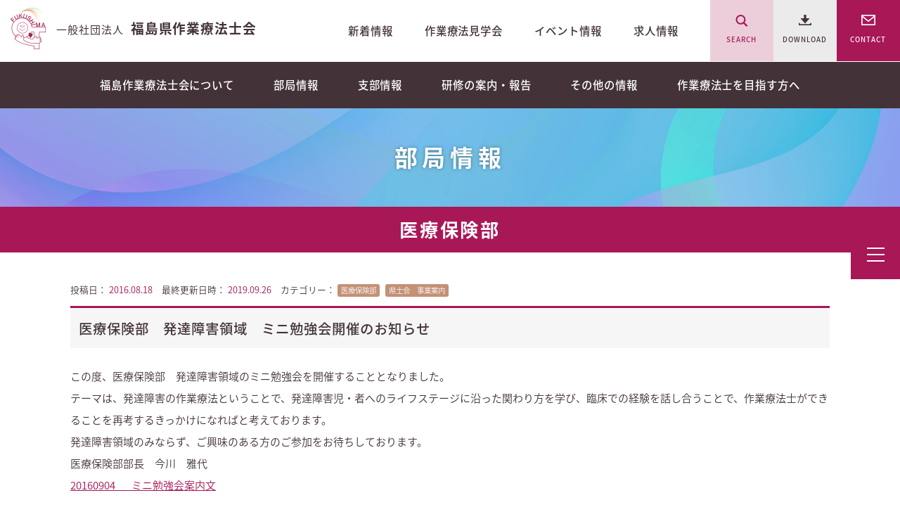

--- FILE ---
content_type: text/html; charset=UTF-8
request_url: https://fukushima-ot.jp/1500/
body_size: 8442
content:
<!DOCTYPE html>
<html lang="ja">
<head prefix="og: http://ogp.me/ns# fb: http://ogp.me/ns/fb#">
  <script async src="https://www.googletagmanager.com/gtag/js?id=UA-67247242-1"></script>
  <script>
    window.dataLayer = window.dataLayer || [];
    function gtag(){dataLayer.push(arguments);}
    gtag('js', new Date());
    gtag('config', 'UA-67247242-1');
  </script>
  <meta charset="utf-8">
  <meta http-equiv="X-UA-Compatible" content="IE=edge,chrome=1">
  <meta name="viewport" content="width=device-width, initial-scale=1.0, user-scalable=no">

  <title>医療保険部　発達障害領域　ミニ勉強会開催のお知らせ｜一般社団法人 福島県作業療法士会</title>
  <meta name="keywords" content="福島県作業療法士会,作業療法士,OT,OT協会,作業療法,リハビリテーション,リハビリ">
  <meta name="description" content="この度、医療保険部発達障害領域のミニ勉強会を開催することとなりました。テーマは、発達障害の作業療法ということで、発達障害児・者へのライフステージに沿った関わり方を学び、臨床での経験を話し合うことで...">

  <link rel="apple-touch-icon" sizes="180x180" href="/icon/apple-touch-icon.png">
  <link rel="icon" type="image/png" sizes="32x32" href="/icon/favicon-32x32.png">
  <link rel="icon" type="image/png" sizes="16x16" href="/icon/favicon-16x16.png">
  <link rel="manifest" href="/icon/site.webmanifest">
  <meta name="apple-mobile-web-app-title" content="福島県作業療法士会">
  <meta name="application-name" content="福島県作業療法士会">
  <meta name="msapplication-TileColor" content="#a81756">
  <meta name="theme-color" content="#ffffff">

  <link href="https://fukushima-ot.jp/cms/wp-content/themes/fukushima-ot/css/common.css" rel="stylesheet" media="screen,print"  type="text/css">

    <meta name='robots' content='max-image-preview:large' />
	<style>img:is([sizes="auto" i], [sizes^="auto," i]) { contain-intrinsic-size: 3000px 1500px }</style>
	<link rel='preconnect' href='//c0.wp.com' />
<link rel='preconnect' href='//i0.wp.com' />
<link rel='stylesheet' id='wp-block-library-css' href='https://c0.wp.com/c/6.8.3/wp-includes/css/dist/block-library/style.min.css' type='text/css' media='all' />
<style id='classic-theme-styles-inline-css' type='text/css'>
/*! This file is auto-generated */
.wp-block-button__link{color:#fff;background-color:#32373c;border-radius:9999px;box-shadow:none;text-decoration:none;padding:calc(.667em + 2px) calc(1.333em + 2px);font-size:1.125em}.wp-block-file__button{background:#32373c;color:#fff;text-decoration:none}
</style>
<style id='pdfemb-pdf-embedder-viewer-style-inline-css' type='text/css'>
.wp-block-pdfemb-pdf-embedder-viewer{max-width:none}

</style>
<link rel='stylesheet' id='mediaelement-css' href='https://c0.wp.com/c/6.8.3/wp-includes/js/mediaelement/mediaelementplayer-legacy.min.css' type='text/css' media='all' />
<link rel='stylesheet' id='wp-mediaelement-css' href='https://c0.wp.com/c/6.8.3/wp-includes/js/mediaelement/wp-mediaelement.min.css' type='text/css' media='all' />
<style id='jetpack-sharing-buttons-style-inline-css' type='text/css'>
.jetpack-sharing-buttons__services-list{display:flex;flex-direction:row;flex-wrap:wrap;gap:0;list-style-type:none;margin:5px;padding:0}.jetpack-sharing-buttons__services-list.has-small-icon-size{font-size:12px}.jetpack-sharing-buttons__services-list.has-normal-icon-size{font-size:16px}.jetpack-sharing-buttons__services-list.has-large-icon-size{font-size:24px}.jetpack-sharing-buttons__services-list.has-huge-icon-size{font-size:36px}@media print{.jetpack-sharing-buttons__services-list{display:none!important}}.editor-styles-wrapper .wp-block-jetpack-sharing-buttons{gap:0;padding-inline-start:0}ul.jetpack-sharing-buttons__services-list.has-background{padding:1.25em 2.375em}
</style>
<style id='global-styles-inline-css' type='text/css'>
:root{--wp--preset--aspect-ratio--square: 1;--wp--preset--aspect-ratio--4-3: 4/3;--wp--preset--aspect-ratio--3-4: 3/4;--wp--preset--aspect-ratio--3-2: 3/2;--wp--preset--aspect-ratio--2-3: 2/3;--wp--preset--aspect-ratio--16-9: 16/9;--wp--preset--aspect-ratio--9-16: 9/16;--wp--preset--color--black: #000000;--wp--preset--color--cyan-bluish-gray: #abb8c3;--wp--preset--color--white: #ffffff;--wp--preset--color--pale-pink: #f78da7;--wp--preset--color--vivid-red: #cf2e2e;--wp--preset--color--luminous-vivid-orange: #ff6900;--wp--preset--color--luminous-vivid-amber: #fcb900;--wp--preset--color--light-green-cyan: #7bdcb5;--wp--preset--color--vivid-green-cyan: #00d084;--wp--preset--color--pale-cyan-blue: #8ed1fc;--wp--preset--color--vivid-cyan-blue: #0693e3;--wp--preset--color--vivid-purple: #9b51e0;--wp--preset--gradient--vivid-cyan-blue-to-vivid-purple: linear-gradient(135deg,rgba(6,147,227,1) 0%,rgb(155,81,224) 100%);--wp--preset--gradient--light-green-cyan-to-vivid-green-cyan: linear-gradient(135deg,rgb(122,220,180) 0%,rgb(0,208,130) 100%);--wp--preset--gradient--luminous-vivid-amber-to-luminous-vivid-orange: linear-gradient(135deg,rgba(252,185,0,1) 0%,rgba(255,105,0,1) 100%);--wp--preset--gradient--luminous-vivid-orange-to-vivid-red: linear-gradient(135deg,rgba(255,105,0,1) 0%,rgb(207,46,46) 100%);--wp--preset--gradient--very-light-gray-to-cyan-bluish-gray: linear-gradient(135deg,rgb(238,238,238) 0%,rgb(169,184,195) 100%);--wp--preset--gradient--cool-to-warm-spectrum: linear-gradient(135deg,rgb(74,234,220) 0%,rgb(151,120,209) 20%,rgb(207,42,186) 40%,rgb(238,44,130) 60%,rgb(251,105,98) 80%,rgb(254,248,76) 100%);--wp--preset--gradient--blush-light-purple: linear-gradient(135deg,rgb(255,206,236) 0%,rgb(152,150,240) 100%);--wp--preset--gradient--blush-bordeaux: linear-gradient(135deg,rgb(254,205,165) 0%,rgb(254,45,45) 50%,rgb(107,0,62) 100%);--wp--preset--gradient--luminous-dusk: linear-gradient(135deg,rgb(255,203,112) 0%,rgb(199,81,192) 50%,rgb(65,88,208) 100%);--wp--preset--gradient--pale-ocean: linear-gradient(135deg,rgb(255,245,203) 0%,rgb(182,227,212) 50%,rgb(51,167,181) 100%);--wp--preset--gradient--electric-grass: linear-gradient(135deg,rgb(202,248,128) 0%,rgb(113,206,126) 100%);--wp--preset--gradient--midnight: linear-gradient(135deg,rgb(2,3,129) 0%,rgb(40,116,252) 100%);--wp--preset--font-size--small: 13px;--wp--preset--font-size--medium: 20px;--wp--preset--font-size--large: 36px;--wp--preset--font-size--x-large: 42px;--wp--preset--spacing--20: 0.44rem;--wp--preset--spacing--30: 0.67rem;--wp--preset--spacing--40: 1rem;--wp--preset--spacing--50: 1.5rem;--wp--preset--spacing--60: 2.25rem;--wp--preset--spacing--70: 3.38rem;--wp--preset--spacing--80: 5.06rem;--wp--preset--shadow--natural: 6px 6px 9px rgba(0, 0, 0, 0.2);--wp--preset--shadow--deep: 12px 12px 50px rgba(0, 0, 0, 0.4);--wp--preset--shadow--sharp: 6px 6px 0px rgba(0, 0, 0, 0.2);--wp--preset--shadow--outlined: 6px 6px 0px -3px rgba(255, 255, 255, 1), 6px 6px rgba(0, 0, 0, 1);--wp--preset--shadow--crisp: 6px 6px 0px rgba(0, 0, 0, 1);}:where(.is-layout-flex){gap: 0.5em;}:where(.is-layout-grid){gap: 0.5em;}body .is-layout-flex{display: flex;}.is-layout-flex{flex-wrap: wrap;align-items: center;}.is-layout-flex > :is(*, div){margin: 0;}body .is-layout-grid{display: grid;}.is-layout-grid > :is(*, div){margin: 0;}:where(.wp-block-columns.is-layout-flex){gap: 2em;}:where(.wp-block-columns.is-layout-grid){gap: 2em;}:where(.wp-block-post-template.is-layout-flex){gap: 1.25em;}:where(.wp-block-post-template.is-layout-grid){gap: 1.25em;}.has-black-color{color: var(--wp--preset--color--black) !important;}.has-cyan-bluish-gray-color{color: var(--wp--preset--color--cyan-bluish-gray) !important;}.has-white-color{color: var(--wp--preset--color--white) !important;}.has-pale-pink-color{color: var(--wp--preset--color--pale-pink) !important;}.has-vivid-red-color{color: var(--wp--preset--color--vivid-red) !important;}.has-luminous-vivid-orange-color{color: var(--wp--preset--color--luminous-vivid-orange) !important;}.has-luminous-vivid-amber-color{color: var(--wp--preset--color--luminous-vivid-amber) !important;}.has-light-green-cyan-color{color: var(--wp--preset--color--light-green-cyan) !important;}.has-vivid-green-cyan-color{color: var(--wp--preset--color--vivid-green-cyan) !important;}.has-pale-cyan-blue-color{color: var(--wp--preset--color--pale-cyan-blue) !important;}.has-vivid-cyan-blue-color{color: var(--wp--preset--color--vivid-cyan-blue) !important;}.has-vivid-purple-color{color: var(--wp--preset--color--vivid-purple) !important;}.has-black-background-color{background-color: var(--wp--preset--color--black) !important;}.has-cyan-bluish-gray-background-color{background-color: var(--wp--preset--color--cyan-bluish-gray) !important;}.has-white-background-color{background-color: var(--wp--preset--color--white) !important;}.has-pale-pink-background-color{background-color: var(--wp--preset--color--pale-pink) !important;}.has-vivid-red-background-color{background-color: var(--wp--preset--color--vivid-red) !important;}.has-luminous-vivid-orange-background-color{background-color: var(--wp--preset--color--luminous-vivid-orange) !important;}.has-luminous-vivid-amber-background-color{background-color: var(--wp--preset--color--luminous-vivid-amber) !important;}.has-light-green-cyan-background-color{background-color: var(--wp--preset--color--light-green-cyan) !important;}.has-vivid-green-cyan-background-color{background-color: var(--wp--preset--color--vivid-green-cyan) !important;}.has-pale-cyan-blue-background-color{background-color: var(--wp--preset--color--pale-cyan-blue) !important;}.has-vivid-cyan-blue-background-color{background-color: var(--wp--preset--color--vivid-cyan-blue) !important;}.has-vivid-purple-background-color{background-color: var(--wp--preset--color--vivid-purple) !important;}.has-black-border-color{border-color: var(--wp--preset--color--black) !important;}.has-cyan-bluish-gray-border-color{border-color: var(--wp--preset--color--cyan-bluish-gray) !important;}.has-white-border-color{border-color: var(--wp--preset--color--white) !important;}.has-pale-pink-border-color{border-color: var(--wp--preset--color--pale-pink) !important;}.has-vivid-red-border-color{border-color: var(--wp--preset--color--vivid-red) !important;}.has-luminous-vivid-orange-border-color{border-color: var(--wp--preset--color--luminous-vivid-orange) !important;}.has-luminous-vivid-amber-border-color{border-color: var(--wp--preset--color--luminous-vivid-amber) !important;}.has-light-green-cyan-border-color{border-color: var(--wp--preset--color--light-green-cyan) !important;}.has-vivid-green-cyan-border-color{border-color: var(--wp--preset--color--vivid-green-cyan) !important;}.has-pale-cyan-blue-border-color{border-color: var(--wp--preset--color--pale-cyan-blue) !important;}.has-vivid-cyan-blue-border-color{border-color: var(--wp--preset--color--vivid-cyan-blue) !important;}.has-vivid-purple-border-color{border-color: var(--wp--preset--color--vivid-purple) !important;}.has-vivid-cyan-blue-to-vivid-purple-gradient-background{background: var(--wp--preset--gradient--vivid-cyan-blue-to-vivid-purple) !important;}.has-light-green-cyan-to-vivid-green-cyan-gradient-background{background: var(--wp--preset--gradient--light-green-cyan-to-vivid-green-cyan) !important;}.has-luminous-vivid-amber-to-luminous-vivid-orange-gradient-background{background: var(--wp--preset--gradient--luminous-vivid-amber-to-luminous-vivid-orange) !important;}.has-luminous-vivid-orange-to-vivid-red-gradient-background{background: var(--wp--preset--gradient--luminous-vivid-orange-to-vivid-red) !important;}.has-very-light-gray-to-cyan-bluish-gray-gradient-background{background: var(--wp--preset--gradient--very-light-gray-to-cyan-bluish-gray) !important;}.has-cool-to-warm-spectrum-gradient-background{background: var(--wp--preset--gradient--cool-to-warm-spectrum) !important;}.has-blush-light-purple-gradient-background{background: var(--wp--preset--gradient--blush-light-purple) !important;}.has-blush-bordeaux-gradient-background{background: var(--wp--preset--gradient--blush-bordeaux) !important;}.has-luminous-dusk-gradient-background{background: var(--wp--preset--gradient--luminous-dusk) !important;}.has-pale-ocean-gradient-background{background: var(--wp--preset--gradient--pale-ocean) !important;}.has-electric-grass-gradient-background{background: var(--wp--preset--gradient--electric-grass) !important;}.has-midnight-gradient-background{background: var(--wp--preset--gradient--midnight) !important;}.has-small-font-size{font-size: var(--wp--preset--font-size--small) !important;}.has-medium-font-size{font-size: var(--wp--preset--font-size--medium) !important;}.has-large-font-size{font-size: var(--wp--preset--font-size--large) !important;}.has-x-large-font-size{font-size: var(--wp--preset--font-size--x-large) !important;}
:where(.wp-block-post-template.is-layout-flex){gap: 1.25em;}:where(.wp-block-post-template.is-layout-grid){gap: 1.25em;}
:where(.wp-block-columns.is-layout-flex){gap: 2em;}:where(.wp-block-columns.is-layout-grid){gap: 2em;}
:root :where(.wp-block-pullquote){font-size: 1.5em;line-height: 1.6;}
</style>
<link rel='stylesheet' id='addtoany-css' href='https://fukushima-ot.jp/cms/wp-content/plugins/add-to-any/addtoany.min.css?ver=1.16' type='text/css' media='all' />
<script type="text/javascript" id="addtoany-core-js-before">
/* <![CDATA[ */
window.a2a_config=window.a2a_config||{};a2a_config.callbacks=[];a2a_config.overlays=[];a2a_config.templates={};a2a_localize = {
	Share: "共有",
	Save: "ブックマーク",
	Subscribe: "購読",
	Email: "メール",
	Bookmark: "ブックマーク",
	ShowAll: "すべて表示する",
	ShowLess: "小さく表示する",
	FindServices: "サービスを探す",
	FindAnyServiceToAddTo: "追加するサービスを今すぐ探す",
	PoweredBy: "Powered by",
	ShareViaEmail: "メールでシェアする",
	SubscribeViaEmail: "メールで購読する",
	BookmarkInYourBrowser: "ブラウザにブックマーク",
	BookmarkInstructions: "このページをブックマークするには、 Ctrl+D または \u2318+D を押下。",
	AddToYourFavorites: "お気に入りに追加",
	SendFromWebOrProgram: "任意のメールアドレスまたはメールプログラムから送信",
	EmailProgram: "メールプログラム",
	More: "詳細&#8230;",
	ThanksForSharing: "共有ありがとうございます !",
	ThanksForFollowing: "フォローありがとうございます !"
};
/* ]]> */
</script>
<script type="text/javascript" defer src="https://static.addtoany.com/menu/page.js" id="addtoany-core-js"></script>
<link rel="https://api.w.org/" href="https://fukushima-ot.jp/wp-json/" /><link rel="alternate" title="JSON" type="application/json" href="https://fukushima-ot.jp/wp-json/wp/v2/posts/1500" /><link rel="alternate" title="oEmbed (JSON)" type="application/json+oembed" href="https://fukushima-ot.jp/wp-json/oembed/1.0/embed?url=https%3A%2F%2Ffukushima-ot.jp%2F1500%2F" />
<link rel="alternate" title="oEmbed (XML)" type="text/xml+oembed" href="https://fukushima-ot.jp/wp-json/oembed/1.0/embed?url=https%3A%2F%2Ffukushima-ot.jp%2F1500%2F&#038;format=xml" />
	<style>img#wpstats{display:none}</style>
		
<!-- Jetpack Open Graph Tags -->
<meta property="og:type" content="article" />
<meta property="og:title" content="医療保険部　発達障害領域　ミニ勉強会開催のお知らせ" />
<meta property="og:url" content="https://fukushima-ot.jp/1500/" />
<meta property="og:description" content="この度、医療保険部　発達障害領域のミニ勉強会を開催することとなりました。 テーマは、発達障害の作業療法というこ&hellip;" />
<meta property="article:published_time" content="2016-08-18T03:04:44+00:00" />
<meta property="article:modified_time" content="2019-09-26T07:26:50+00:00" />
<meta property="og:site_name" content="一般社団法人 福島県作業療法士会" />
<meta property="og:image" content="https://i0.wp.com/fukushima-ot.jp/cms/wp-content/uploads/2019/09/iryo_hoken.png?resize=320%2C320&#038;ssl=1" />
<meta property="og:image:width" content="200" />
<meta property="og:image:height" content="200" />
<meta property="og:image:alt" content="" />
<meta property="og:locale" content="ja_JP" />

<!-- End Jetpack Open Graph Tags -->
<script type="text/javascript"><!--
//　イメージポップアップ表示
function fukushima() {
window.open("https://fukushima-ot.jp/office/chiikicare_report/cc_fukushima/ ","window1","width=600,height=600",scrollbars=1);
}
function date() {
window.open("https://fukushima-ot.jp/office/chiikicare_report/cc_date/ ","window1","width=600,height=600",scrollbars=1);
}
function nihonmatsu() {
window.open("https://fukushima-ot.jp/office/chiikicare_report/cc_nihonmatsu/ ","window1","width=600,height=600",scrollbars=1);
}
function motomiya() {
window.open("https://fukushima-ot.jp/office/chiikicare_report/cc_motomiya/ ","window1","width=600,height=600",scrollbars=1);
}
function kunimi() {
window.open("https://fukushima-ot.jp/office/chiikicare_report/cc_kunimi/ ","window1","width=600,height=600",scrollbars=1);
}
function kohri() {
window.open("https://fukushima-ot.jp/office/chiikicare_report/cc_kohri/ ","window1","width=600,height=600",scrollbars=1);
}
function kawamata() {
window.open("https://fukushima-ot.jp/office/chiikicare_report/cc_kawamata/ ","window1","width=600,height=600",scrollbars=1);
}
function ohtama() {
window.open("https://fukushima-ot.jp/office/chiikicare_report/cc_ohtama/ ","window1","width=600,height=600",scrollbars=1);
}
  
function koriyama() {
window.open("https://fukushima-ot.jp/office/chiikicare_report/cc_koriyama/ ","window1","width=600,height=600",scrollbars=1);
}
function sukagawa() {
window.open("https://fukushima-ot.jp/office/chiikicare_report/cc_sukagawa/ ","window1","width=600,height=600",scrollbars=1);
}
function tamura() {
window.open("https://fukushima-ot.jp/office/chiikicare_report/cc_tamura/ ","window1","width=600,height=600",scrollbars=1);
}
function miharu() {
window.open("https://fukushima-ot.jp/office/chiikicare_report/cc_miharu/ ","window1","width=600,height=600",scrollbars=1);
}
function ono() {
window.open("https://fukushima-ot.jp/office/chiikicare_report/cc_ono/ ","window1","width=600,height=600",scrollbars=1);
}
function kagamiishi() {
window.open("https://fukushima-ot.jp/office/chiikicare_report/cc_kagamiishi/ ","window1","width=600,height=600",scrollbars=1);
}
function ishikawa() {
window.open("https://fukushima-ot.jp/office/chiikicare_report/cc_ishikawa/ ","window1","width=600,height=600",scrollbars=1);
}
function furudono() {
window.open("https://fukushima-ot.jp/office/chiikicare_report/cc_furudono/ ","window1","width=600,height=600",scrollbars=1);
}
function asakawa() {
window.open("https://fukushima-ot.jp/office/chiikicare_report/cc_asakawa/ ","window1","width=600,height=600",scrollbars=1);
}
function tenei() {
window.open("https://fukushima-ot.jp/office/chiikicare_report/cc_tenei/ ","window1","width=600,height=600",scrollbars=1);
}
function tamakawa() {
window.open("https://fukushima-ot.jp/office/chiikicare_report/cc_tamakawa/ ","window1","width=600,height=600",scrollbars=1);
}
function hirata() {
window.open("https://fukushima-ot.jp/office/chiikicare_report/cc_hirata/ ","window1","width=600,height=600",scrollbars=1);
}
  
function shirakawa() {
window.open("https://fukushima-ot.jp/office/chiikicare_report/cc_shirakawa/ ","window1","width=600,height=600",scrollbars=1);
}
function yabuki() {
window.open("https://fukushima-ot.jp/office/chiikicare_report/cc_yabuki/ ","window1","width=600,height=600",scrollbars=1);
}
function tanagura() {
window.open("https://fukushima-ot.jp/office/chiikicare_report/cc_tanagura/ ","window1","width=600,height=600",scrollbars=1);
}
function hanawa() {
window.open("https://fukushima-ot.jp/office/chiikicare_report/cc_hanawa/ ","window1","width=600,height=600",scrollbars=1);
}
function yamatsuri() {
window.open("https://fukushima-ot.jp/office/chiikicare_report/cc_yamatsuri/ ","window1","width=600,height=600",scrollbars=1);
}
function nishigo() {
window.open("https://fukushima-ot.jp/office/chiikicare_report/cc_nishigo/ ","window1","width=600,height=600",scrollbars=1);
}
function izumizaki() {
window.open("https://fukushima-ot.jp/office/chiikicare_report/cc_izumizaki/ ","window1","width=600,height=600",scrollbars=1);
}
function nakajima() {
window.open("https://fukushima-ot.jp/office/chiikicare_report/cc_nakajima/ ","window1","width=600,height=600",scrollbars=1);
}
function samekawa() {
window.open("https://fukushima-ot.jp/office/chiikicare_report/cc_samekawa/ ","window1","width=600,height=600",scrollbars=1);
}

function soma() {
window.open("https://fukushima-ot.jp/office/chiikicare_report/cc_soma/ ","window1","width=600,height=600",scrollbars=1);
}
function minamisoma() {
window.open("https://fukushima-ot.jp/office/chiikicare_report/cc_minamisoma/ ","window1","width=600,height=600",scrollbars=1);
}
function shinchi() {
window.open("https://fukushima-ot.jp/office/chiikicare_report/cc_shinchi/ ","window1","width=600,height=600",scrollbars=1);
}
function namie() {
window.open("https://fukushima-ot.jp/office/chiikicare_report/cc_namie/ ","window1","width=600,height=600",scrollbars=1);
}
function futaba() {
window.open("https://fukushima-ot.jp/office/chiikicare_report/cc_futaba/ ","window1","width=600,height=600",scrollbars=1);
}
function ookuma() {
window.open("https://fukushima-ot.jp/office/chiikicare_report/cc_ookuma/ ","window1","width=600,height=600",scrollbars=1);
}
function tomioka() {
window.open("https://fukushima-ot.jp/office/chiikicare_report/cc_tomioka/ ","window1","width=600,height=600",scrollbars=1);
}
function naraha() {
window.open("https://fukushima-ot.jp/office/chiikicare_report/cc_naraha/ ","window1","width=600,height=600",scrollbars=1);
}
function hirono() {
window.open("https://fukushima-ot.jp/office/chiikicare_report/cc_hirono/ ","window1","width=600,height=600",scrollbars=1);
}
function iitate() {
window.open("https://fukushima-ot.jp/office/chiikicare_report/cc_iitate/ ","window1","width=600,height=600",scrollbars=1);
}
function katsurao() {
window.open("https://fukushima-ot.jp/office/chiikicare_report/cc_katsurao/ ","window1","width=600,height=600",scrollbars=1);
}
function kawauchi() {
window.open("https://fukushima-ot.jp/office/chiikicare_report/cc_kawauchi/ ","window1","width=600,height=600",scrollbars=1);
}
  
function iwaki() {
window.open("https://fukushima-ot.jp/office/chiikicare_report/cc_iwaki/ ","window1","width=600,height=600",scrollbars=1);
}
  
function wakamatsu() {
window.open("https://fukushima-ot.jp/office/chiikicare_report/cc_wakamatsu/ ","window1","width=600,height=600",scrollbars=1);
}
function kitakata() {
window.open("https://fukushima-ot.jp/office/chiikicare_report/cc_kitakata/ ","window1","width=600,height=600",scrollbars=1);
}
function inawashiro() {
window.open("https://fukushima-ot.jp/office/chiikicare_report/cc_inawashiro/ ","window1","width=600,height=600",scrollbars=1);
}
function bandai() {
window.open("https://fukushima-ot.jp/office/chiikicare_report/cc_bandai/ ","window1","width=600,height=600",scrollbars=1);
}
function bange() {
window.open("https://fukushima-ot.jp/office/chiikicare_report/cc_bange/ ","window1","width=600,height=600",scrollbars=1);
}
function nishiaizu() {
window.open("https://fukushima-ot.jp/office/chiikicare_report/cc_nishiaizu/ ","window1","width=600,height=600",scrollbars=1);
}
function kaneyama() {
window.open("https://fukushima-ot.jp/office/chiikicare_report/cc_kaneyama/ ","window1","width=600,height=600",scrollbars=1);
}
function mishima() {
window.open("https://fukushima-ot.jp/office/chiikicare_report/cc_mishima/ ","window1","width=600,height=600",scrollbars=1);
}
function yanaizu() {
window.open("https://fukushima-ot.jp/office/chiikicare_report/cc_yanaizu/ ","window1","width=600,height=600",scrollbars=1);
}
function misato() {
window.open("https://fukushima-ot.jp/office/chiikicare_report/cc_misato/ ","window1","width=600,height=600",scrollbars=1);
}
function shimogo() {
window.open("https://fukushima-ot.jp/office/chiikicare_report/cc_shimogo/ ","window1","width=600,height=600",scrollbars=1);
}
function minamiaizu() {
window.open("https://fukushima-ot.jp/office/chiikicare_report/cc_minamiaizu/ ","window1","width=600,height=600",scrollbars=1);
}
function tadami() {
window.open("https://fukushima-ot.jp/office/chiikicare_report/cc_tadami/ ","window1","width=600,height=600",scrollbars=1);
}
function kitashiobara() {
window.open("https://fukushima-ot.jp/office/chiikicare_report/cc_kitashiobara/ ","window1","width=600,height=600",scrollbars=1);
}
function yukawa() {
window.open("https://fukushima-ot.jp/office/chiikicare_report/cc_yukawa/ ","window1","width=600,height=600",scrollbars=1);
}
function showa() {
window.open("https://fukushima-ot.jp/office/chiikicare_report/cc_showa/ ","window1","width=600,height=600",scrollbars=1);
}
function hinoemata() {
window.open("https://fukushima-ot.jp/office/chiikicare_report/cc_hinoemata/ ","window1","width=600,height=600",scrollbars=1);
}
// --></script>		<style type="text/css" id="wp-custom-css">
			.box {
	display: flex;
	justify-content: space-between;
}
		</style>
		</head>

<body id="news">


<header id="head">
  <div id="tbl">
    <h1><a href="https://fukushima-ot.jp/"><span>一般社団法人</span>福島県作業療法士会</a></h1>
        <div class="right-box">
          <div class="wrap">
            <div class="topic">
              <ul class="col">
                  <li><a href="https://fukushima-ot.jp/news/">新着情報</a></li>
                  <li><a href="https://fukushima-ot.jp/employment/tour/">作業療法見学会</a></li>
                  <li><a href="https://fukushima-ot.jp/category/event/">イベント情報</a></li>
                  <li><a href="https://fukushima-ot.jp/recruit/">求人情報</a></li>
              </ul>
              </div>
              <div class="other">
              <ul class="col">
                <li class="search"><a href="#"><span>SEARCH</span></a></li>
                <li class="download"><a href="https://fukushima-ot.jp/about/format/"><span>DOWNLOAD</span></a></li>
                <li class="contact"><a href="https://fukushima-ot.jp/contact/"><span>CONTACT</span></a></li>
              </ul>
                </div>
                </div>
            </div></div>
            
            <div id="sp-btn">
          <div class="menu-trigger">
            <span></span>
            <span></span>
            <span></span>
            </div>
        </div>
            
            <nav id="navigation">
              <ul class="col">
                <li><a href="https://fukushima-ot.jp/about/">福島作業療法士会について</a></li>
                <li><a href="https://fukushima-ot.jp/category/office/">部局情報</a></li>
                <li><a href="https://fukushima-ot.jp/category/branch/">支部情報</a></li>
                <li><a href="https://fukushima-ot.jp/category/training/">研修の案内・報告</a></li>
                <li><a href="https://fukushima-ot.jp/category/other/">その他の情報</a></li>
                <li><a href="https://fukushima-ot.jp/employment/">作業療法士を目指す方へ</a></li>
              </ul>
            </nav>
            
            <div id="sp-global">
              <ul>
                <li><a href="https://fukushima-ot.jp/about/">福島作業療法士会について</a></li>
                <li><a href="https://fukushima-ot.jp/category/office/">部局情報</a></li>
                <li><a href="https://fukushima-ot.jp/category/branch/">支部情報</a></li>
                <li><a href="https://fukushima-ot.jp/category/training/">研修の案内・報告</a></li>
                <li><a href="https://fukushima-ot.jp/category/other/">その他の情報</a></li>
                <li><a href="https://fukushima-ot.jp/employment/">作業療法士を目指す方へ</a></li>
                <li><a href="https://fukushima-ot.jp/sitemap/">サイトマップ</a></li>
              </ul>
              <ul class="info col">
                <li><a href="https://fukushima-ot.jp/news/">新着情報</a></li>
                <li><a href="https://fukushima-ot.jp/employment/tour/">作業療法見学会</a></li>
                <li><a href="https://fukushima-ot.jp/category/event/">イベント情報</a></li>
                <li><a href="https://fukushima-ot.jp/recruit/">求人情報</a></li>
              </ul>
              </ul>
              <ul class="sub col">
                <li class="search"><a href="#"><span>SEARCH</span></a></li>
                <li><a href="https://fukushima-ot.jp/about/format/" class="download"><span>DOWNLOAD</span></a></li>
                <li><a href="https://fukushima-ot.jp/contact/" class="contact"><span>CONTACT</span></a></li>
              </ul>
              <dl>
                <dt>follow me! :</dt>
                <dd>
                  <ul class="col">
                    <li><a href="https://twitter.com/fukushimaot_web" target="_blank"><img src="https://fukushima-ot.jp/cms/wp-content/themes/fukushima-ot/images/icon_twitter2.png" alt=""/></a></li>
                    <li><a href="https://www.facebook.com/fukushimaot/" target="_blank"><img src="https://fukushima-ot.jp/cms/wp-content/themes/fukushima-ot/images/icon_facebook2.png" alt=""/></a></li>
                  </ul>
                </dd>
              </dl>
            </div>
</header>
<div id="ttl">
  <div class="tbl-cell">
    <h2>部局情報</h2>
  </div>
</div>


<div id="cat-ttl">
  <div class="w1200">
    <h2>医療保険部</h2>
  </div>
</div>

<main class="mdb">
<div id="blog-box">
<div class="sub-info">
  <dl>
    <dt>投稿日：</dt>
    <dd>2016.08.18</dd>
  </dl>
  <dl>
    <dt>最終更新日時：</dt>
    <dd>2019.09.26</dd>
  </dl>
  <dl>
    <dt>カテゴリー：</dt>
    <dd><a href="https://fukushima-ot.jp/category/office/iryo_hoken/" rel="category tag">医療保険部</a> <a href="https://fukushima-ot.jp/category/training/project_info/" rel="category tag">県士会　事業案内</a></dd>
  </dl>
</div>
<h2>医療保険部　発達障害領域　ミニ勉強会開催のお知らせ</h2>
<div class="txt-blk">
  <p>この度、医療保険部　発達障害領域のミニ勉強会を開催することとなりました。</p>
<p>テーマは、発達障害の作業療法ということで、発達障害児・者へのライフステージに沿った関わり方を学び、臨床での経験を話し合うことで、作業療法士ができることを再考するきっかけになればと考えております。</p>
<p>発達障害領域のみならず、ご興味のある方のご参加をお待ちしております。</p>
<p>医療保険部部長　今川　雅代</p>
<p><a href="https://fukushima-ot.jp/cms/wp-content/uploads/2016/08/38d7f45e04240c8962a5682601fb05cb.pdf">20160904_　ミニ勉強会案内文</a></p>
<div class="addtoany_share_save_container addtoany_content addtoany_content_bottom"><div class="a2a_kit a2a_kit_size_24 addtoany_list" data-a2a-url="https://fukushima-ot.jp/1500/" data-a2a-title="医療保険部　発達障害領域　ミニ勉強会開催のお知らせ"><a class="a2a_button_facebook" href="https://www.addtoany.com/add_to/facebook?linkurl=https%3A%2F%2Ffukushima-ot.jp%2F1500%2F&amp;linkname=%E5%8C%BB%E7%99%82%E4%BF%9D%E9%99%BA%E9%83%A8%E3%80%80%E7%99%BA%E9%81%94%E9%9A%9C%E5%AE%B3%E9%A0%98%E5%9F%9F%E3%80%80%E3%83%9F%E3%83%8B%E5%8B%89%E5%BC%B7%E4%BC%9A%E9%96%8B%E5%82%AC%E3%81%AE%E3%81%8A%E7%9F%A5%E3%82%89%E3%81%9B" title="Facebook" rel="nofollow noopener" target="_blank"></a><a class="a2a_button_twitter" href="https://www.addtoany.com/add_to/twitter?linkurl=https%3A%2F%2Ffukushima-ot.jp%2F1500%2F&amp;linkname=%E5%8C%BB%E7%99%82%E4%BF%9D%E9%99%BA%E9%83%A8%E3%80%80%E7%99%BA%E9%81%94%E9%9A%9C%E5%AE%B3%E9%A0%98%E5%9F%9F%E3%80%80%E3%83%9F%E3%83%8B%E5%8B%89%E5%BC%B7%E4%BC%9A%E9%96%8B%E5%82%AC%E3%81%AE%E3%81%8A%E7%9F%A5%E3%82%89%E3%81%9B" title="Twitter" rel="nofollow noopener" target="_blank"></a><a class="a2a_button_pinterest" href="https://www.addtoany.com/add_to/pinterest?linkurl=https%3A%2F%2Ffukushima-ot.jp%2F1500%2F&amp;linkname=%E5%8C%BB%E7%99%82%E4%BF%9D%E9%99%BA%E9%83%A8%E3%80%80%E7%99%BA%E9%81%94%E9%9A%9C%E5%AE%B3%E9%A0%98%E5%9F%9F%E3%80%80%E3%83%9F%E3%83%8B%E5%8B%89%E5%BC%B7%E4%BC%9A%E9%96%8B%E5%82%AC%E3%81%AE%E3%81%8A%E7%9F%A5%E3%82%89%E3%81%9B" title="Pinterest" rel="nofollow noopener" target="_blank"></a><a class="a2a_button_hatena" href="https://www.addtoany.com/add_to/hatena?linkurl=https%3A%2F%2Ffukushima-ot.jp%2F1500%2F&amp;linkname=%E5%8C%BB%E7%99%82%E4%BF%9D%E9%99%BA%E9%83%A8%E3%80%80%E7%99%BA%E9%81%94%E9%9A%9C%E5%AE%B3%E9%A0%98%E5%9F%9F%E3%80%80%E3%83%9F%E3%83%8B%E5%8B%89%E5%BC%B7%E4%BC%9A%E9%96%8B%E5%82%AC%E3%81%AE%E3%81%8A%E7%9F%A5%E3%82%89%E3%81%9B" title="Hatena" rel="nofollow noopener" target="_blank"></a><a class="a2a_button_pocket" href="https://www.addtoany.com/add_to/pocket?linkurl=https%3A%2F%2Ffukushima-ot.jp%2F1500%2F&amp;linkname=%E5%8C%BB%E7%99%82%E4%BF%9D%E9%99%BA%E9%83%A8%E3%80%80%E7%99%BA%E9%81%94%E9%9A%9C%E5%AE%B3%E9%A0%98%E5%9F%9F%E3%80%80%E3%83%9F%E3%83%8B%E5%8B%89%E5%BC%B7%E4%BC%9A%E9%96%8B%E5%82%AC%E3%81%AE%E3%81%8A%E7%9F%A5%E3%82%89%E3%81%9B" title="Pocket" rel="nofollow noopener" target="_blank"></a><a class="a2a_button_line" href="https://www.addtoany.com/add_to/line?linkurl=https%3A%2F%2Ffukushima-ot.jp%2F1500%2F&amp;linkname=%E5%8C%BB%E7%99%82%E4%BF%9D%E9%99%BA%E9%83%A8%E3%80%80%E7%99%BA%E9%81%94%E9%9A%9C%E5%AE%B3%E9%A0%98%E5%9F%9F%E3%80%80%E3%83%9F%E3%83%8B%E5%8B%89%E5%BC%B7%E4%BC%9A%E9%96%8B%E5%82%AC%E3%81%AE%E3%81%8A%E7%9F%A5%E3%82%89%E3%81%9B" title="Line" rel="nofollow noopener" target="_blank"></a><a class="a2a_button_sms" href="https://www.addtoany.com/add_to/sms?linkurl=https%3A%2F%2Ffukushima-ot.jp%2F1500%2F&amp;linkname=%E5%8C%BB%E7%99%82%E4%BF%9D%E9%99%BA%E9%83%A8%E3%80%80%E7%99%BA%E9%81%94%E9%9A%9C%E5%AE%B3%E9%A0%98%E5%9F%9F%E3%80%80%E3%83%9F%E3%83%8B%E5%8B%89%E5%BC%B7%E4%BC%9A%E9%96%8B%E5%82%AC%E3%81%AE%E3%81%8A%E7%9F%A5%E3%82%89%E3%81%9B" title="Message" rel="nofollow noopener" target="_blank"></a><a class="a2a_button_email" href="https://www.addtoany.com/add_to/email?linkurl=https%3A%2F%2Ffukushima-ot.jp%2F1500%2F&amp;linkname=%E5%8C%BB%E7%99%82%E4%BF%9D%E9%99%BA%E9%83%A8%E3%80%80%E7%99%BA%E9%81%94%E9%9A%9C%E5%AE%B3%E9%A0%98%E5%9F%9F%E3%80%80%E3%83%9F%E3%83%8B%E5%8B%89%E5%BC%B7%E4%BC%9A%E9%96%8B%E5%82%AC%E3%81%AE%E3%81%8A%E7%9F%A5%E3%82%89%E3%81%9B" title="Email" rel="nofollow noopener" target="_blank"></a></div></div></div>

<ul id="blog-pager" class="col">
  <li class="prev"><a class="prev" href="https://fukushima-ot.jp/1468/" rel="prev">前へ</a></li>
  <li class="back"><a href="https://fukushima-ot.jp/category/office/iryo_hoken/">一覧に戻る</a></li>
  <li class="next"><a class="next" href="https://fukushima-ot.jp/1620/" rel="next">次へ</a></li>
</ul>

</div>
 
</main>

<footer id="foot">

<div id="search-overlay">
  <div class="tbl-center">
    <div class="cell">
      <div class="box"><form role="search" method="get" id="searchform" class="searchform" action="https://fukushima-ot.jp/">
<input type="text"  name="s" id="s" size="31" class="txt" placeholder="検索したいキーワードなどを入力">
<input type="submit" name="" value="" class="btn">
</form>

</div>
    </div>
  </div>
  <div id="close"><div class="menu-trigger"><span></span><span></span></div><p>CLOSE</p></div>
</div>

<div id="sitemap-btn">
  <a href="https://fukushima-ot.jp/sitemap/">
  <div class="menu-trigger">
    <span></span>
    <span></span>
    <span></span>
    </div>
    <p class="txt">SITEMAP</p>
    </a>
</div>

<div id="sp-pagetop"><img src="https://fukushima-ot.jp/cms/wp-content/themes/fukushima-ot/images/sp-pagetop.png" alt=""/></div>

<div id="banner">
  <div class="w1200">
    <ul class="col">
      <li><a href="http://www.jaot.org/50th/#id0" target="_blank"><img src="https://i0.wp.com/fukushima-ot.jp/cms/wp-content/uploads/2019/09/50th_b.png?fit=440%2C140&ssl=1" alt=""></a></li>
      <li><a href="http://ot59.umin.jp/" target="_blank"><img src="https://i0.wp.com/fukushima-ot.jp/cms/wp-content/uploads/2025/06/bunner02059jotcex2025.png?fit=440%2C140&ssl=1" alt=""></a></li>
      <li><a href="https://shinsen-mc.co.jp/tohokuot36/" target="_blank"><img src="https://i0.wp.com/fukushima-ot.jp/cms/wp-content/uploads/2025/08/bunner02136totc2026.png?fit=440%2C140&ssl=1" alt=""></a></li>
      <li><a href="https://fukushima-ot.jp/training/guide/" target=""><img src="https://i0.wp.com/fukushima-ot.jp/cms/wp-content/uploads/2021/05/gakujutsu-1_2021.png?fit=440%2C140&ssl=1" alt=""></a></li>
      <li><a href="http://www.jaot.or.jp/science/MTDLP.html" target="_blank"><img src="https://i0.wp.com/fukushima-ot.jp/cms/wp-content/uploads/2019/09/seikatsu.png?fit=440%2C140&ssl=1" alt=""></a></li>
      <li><a href="https://fukushima-ot.jp/other/page-6192/" target=""><img src="https://i0.wp.com/fukushima-ot.jp/cms/wp-content/uploads/2020/02/saigaiwowasurenai.png?fit=440%2C140&ssl=1" alt=""></a></li>
      <li><a href="https://fukushima-ot.jp/about/format/" target=""><img src="https://i0.wp.com/fukushima-ot.jp/cms/wp-content/uploads/2019/09/format.png?fit=440%2C140&ssl=1" alt=""></a></li>
      <li><a href="https://kokoro-fukushima.org/" target="_blank"><img src="https://i0.wp.com/fukushima-ot.jp/cms/wp-content/uploads/2024/05/a3ae85fc3db5a7772e8d3d916f134166.png?fit=440%2C140&ssl=1" alt=""></a></li>
    </ul>
  </div>
</div>

<div id="comment">
  <div class="w1200">
      <table>
          <tr>
              <th><span>作業療法とは</span></th>
              <td>その人らしい生活を取り戻す、または見つけるお手伝いをします。<br>
                そのために様々な手段を用いる医療職です。<br>
                今後も皆様のご理解とご協力を宜しくお願い申し上げます。
                <dl>
                  <dt>follow me! :</dt>
                    <dd>
                    <ul class="col">
                      <li><a href="https://twitter.com/fukushimaot_web" target="_blank"><img src="https://fukushima-ot.jp/cms/wp-content/themes/fukushima-ot/images/icon_twitter.png" alt=""/></a></li>
                        <li><a href="https://www.facebook.com/fukushimaot/" target="_blank"><img src="https://fukushima-ot.jp/cms/wp-content/themes/fukushima-ot/images/icon_facebook.png" alt=""/></a></li>
                    </ul>
                    </dd>
                </dl>
              </td>
            </tr>
        </table>
    </div>
</div>
<div id="sp-follow">
  <dl>
      <dt>follow me! :</dt>
        <dd>
          <ul class="col">
              <li><a href="https://twitter.com/fukushimaot_web" target="_blank"><img src="https://fukushima-ot.jp/cms/wp-content/themes/fukushima-ot/images/icon_twitter.png" alt=""/></a></li>
                <li><a href="https://www.facebook.com/fukushimaot/" target="_blank"><img src="https://fukushima-ot.jp/cms/wp-content/themes/fukushima-ot/images/icon_facebook.png" alt=""/></a></li>
            </ul>
        </dd>
    </dl>
</div>

<div id="bottom">
<div id="pagetop"><a href="#head"><img src="https://fukushima-ot.jp/cms/wp-content/themes/fukushima-ot/images/pagetop.png" alt=""/></a></div>
  <div class="w1200">
      <ul class="sitemap col">
        <li><a href="https://fukushima-ot.jp/contact/">お問い合わせ</a></li>
        <li><a href="https://fukushima-ot.jp/privacy/">プライバシーポリシー</a></li>
        <li><a href="https://fukushima-ot.jp/sitemap/">サイトマップ</a></li>
        <li><a href="https://fukushima-ot.jp/sitepolicy/">サイトポリシー</a></li>
      </ul>
      <div class="sp-only-logo">
        <div class="title">
          <h6><span>一般社団法人</span>福島県作業療法士会</h6>
          <p>Fukushima Asociation of Occupational Therapy</p>
        </div>
      </div>
      <div class="row">
        <div class="logo">
            <div class="title">
                <h6><span>一般社団法人</span>福島県作業療法士会</h6>
                  <p>Fukushima Asociation of Occupational Therapy</p>
              </div>
          </div>
          <div class="add">
          <dl>
            <dt>事務局</dt>
              <dd>一般財団法人太田綜合病院附属 太田西ノ内病院<br>リハビリテーションセンター　作業療法科内</dd>
          </dl>
          </div>
        <div class="add">
          <dl>
            <dt>アクセス</dt>
              <dd>〒963-8558　福島県郡山市西ノ内２－５－２０<br>TEL番号 024-925-1188 FAX番号 024-925-7791</dd>
          </dl>
          </div>
      </div>
    </div>
</div>
<div class="copyright"><small>copyright©2014 一般社団法人福島県作業療法士会 all rights reserved.</small></div>

</footer>

<script src="//cdnjs.cloudflare.com/ajax/libs/jquery/3.4.1/jquery.min.js"></script>
<script type="text/javascript" src="https://fukushima-ot.jp/cms/wp-content/themes/fukushima-ot/js/slick.min.js"></script>
<script type="text/javascript" src="https://fukushima-ot.jp/cms/wp-content/themes/fukushima-ot/js/common.js"></script>

<!--[if lt IE 9]>
<script src="https://oss.maxcdn.com/html5shiv/3.7.2/html5shiv.min.js"></script>
<script src="https://cdnjs.cloudflare.com/ajax/libs/selectivizr/1.0.2/selectivizr-min.js"></script>
<![endif]-->
<script type="speculationrules">
{"prefetch":[{"source":"document","where":{"and":[{"href_matches":"\/*"},{"not":{"href_matches":["\/cms\/wp-*.php","\/cms\/wp-admin\/*","\/cms\/wp-content\/uploads\/*","\/cms\/wp-content\/*","\/cms\/wp-content\/plugins\/*","\/cms\/wp-content\/themes\/fukushima-ot\/*","\/*\\?(.+)"]}},{"not":{"selector_matches":"a[rel~=\"nofollow\"]"}},{"not":{"selector_matches":".no-prefetch, .no-prefetch a"}}]},"eagerness":"conservative"}]}
</script>
<script type="text/javascript" id="jetpack-stats-js-before">
/* <![CDATA[ */
_stq = window._stq || [];
_stq.push([ "view", {"v":"ext","blog":"167296558","post":"1500","tz":"9","srv":"fukushima-ot.jp","j":"1:15.4"} ]);
_stq.push([ "clickTrackerInit", "167296558", "1500" ]);
/* ]]> */
</script>
<script type="text/javascript" src="https://stats.wp.com/e-202603.js" id="jetpack-stats-js" defer="defer" data-wp-strategy="defer"></script>
</body>
</html>

